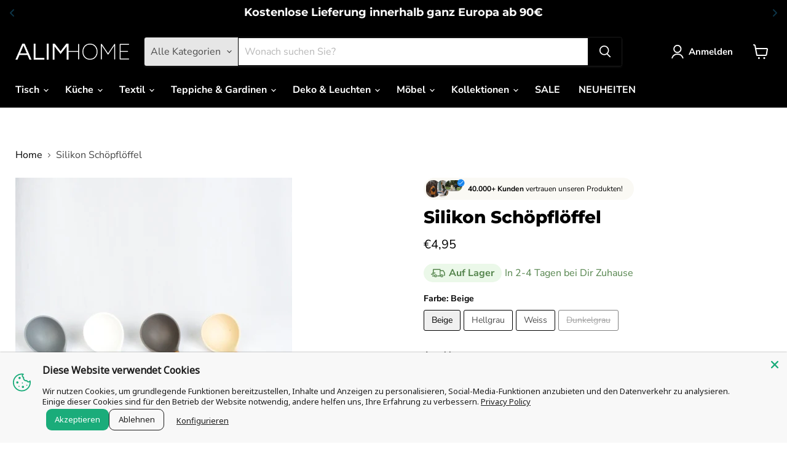

--- FILE ---
content_type: text/javascript; charset=utf-8
request_url: https://alimhome.de/products/silikon-schopfloffel-1.js
body_size: 849
content:
{"id":8196642570504,"title":"Silikon Schöpflöffel","handle":"silikon-schopfloffel-1","description":"\u003cp\u003eDetails :\u003c\/p\u003e\n\u003cmeta charset=\"UTF-8\"\u003e\n\u003cp\u003e\u003cmeta charset=\"UTF-8\"\u003e\u003cspan data-mce-fragment=\"1\"\u003eMaterial: Bambus, Silikon\u003c\/span\u003e\u003cbr data-mce-fragment=\"1\"\u003e\u003cspan data-mce-fragment=\"1\"\u003eLänge ca. 29cm\u003c\/span\u003e\u003cbr\u003e\u003cmeta charset=\"UTF-8\"\u003e\u003c\/p\u003e\n\u003cp\u003e\u003cspan data-mce-fragment=\"1\"\u003eHandwäsche empfohlen\u003c\/span\u003e\u003c\/p\u003e","published_at":"2023-03-08T16:52:57+01:00","created_at":"2023-03-08T16:52:24+01:00","vendor":"Acar","type":"","tags":[],"price":495,"price_min":495,"price_max":495,"available":true,"price_varies":false,"compare_at_price":null,"compare_at_price_min":0,"compare_at_price_max":0,"compare_at_price_varies":false,"variants":[{"id":44282273530120,"title":"Beige","option1":"Beige","option2":null,"option3":null,"sku":"77C IVY-009999","requires_shipping":true,"taxable":true,"featured_image":null,"available":true,"name":"Silikon Schöpflöffel - Beige","public_title":"Beige","options":["Beige"],"price":495,"weight":100,"compare_at_price":null,"inventory_management":"shopify","barcode":null,"requires_selling_plan":false,"selling_plan_allocations":[]},{"id":44282273562888,"title":"Hellgrau","option1":"Hellgrau","option2":null,"option3":null,"sku":"77C IVY-009999","requires_shipping":true,"taxable":true,"featured_image":null,"available":true,"name":"Silikon Schöpflöffel - Hellgrau","public_title":"Hellgrau","options":["Hellgrau"],"price":495,"weight":100,"compare_at_price":null,"inventory_management":"shopify","barcode":null,"requires_selling_plan":false,"selling_plan_allocations":[]},{"id":44282273595656,"title":"Weiss","option1":"Weiss","option2":null,"option3":null,"sku":"77C IVY-009999","requires_shipping":true,"taxable":true,"featured_image":null,"available":true,"name":"Silikon Schöpflöffel - Weiss","public_title":"Weiss","options":["Weiss"],"price":495,"weight":100,"compare_at_price":null,"inventory_management":"shopify","barcode":null,"requires_selling_plan":false,"selling_plan_allocations":[]},{"id":44282273628424,"title":"Dunkelgrau","option1":"Dunkelgrau","option2":null,"option3":null,"sku":"77C IVY-009999","requires_shipping":true,"taxable":true,"featured_image":null,"available":false,"name":"Silikon Schöpflöffel - Dunkelgrau","public_title":"Dunkelgrau","options":["Dunkelgrau"],"price":495,"weight":100,"compare_at_price":null,"inventory_management":"shopify","barcode":null,"requires_selling_plan":false,"selling_plan_allocations":[]}],"images":["\/\/cdn.shopify.com\/s\/files\/1\/0583\/5934\/9406\/products\/009999.jpg?v=1678290775"],"featured_image":"\/\/cdn.shopify.com\/s\/files\/1\/0583\/5934\/9406\/products\/009999.jpg?v=1678290775","options":[{"name":"Farbe","position":1,"values":["Beige","Hellgrau","Weiss","Dunkelgrau"]}],"url":"\/products\/silikon-schopfloffel-1","media":[{"alt":null,"id":36134288523528,"position":1,"preview_image":{"aspect_ratio":0.841,"height":535,"width":450,"src":"https:\/\/cdn.shopify.com\/s\/files\/1\/0583\/5934\/9406\/products\/009999.jpg?v=1678290775"},"aspect_ratio":0.841,"height":535,"media_type":"image","src":"https:\/\/cdn.shopify.com\/s\/files\/1\/0583\/5934\/9406\/products\/009999.jpg?v=1678290775","width":450}],"requires_selling_plan":false,"selling_plan_groups":[]}

--- FILE ---
content_type: text/javascript; charset=utf-8
request_url: https://alimhome.de/products/silikon-schopfloffel-1.js
body_size: 406
content:
{"id":8196642570504,"title":"Silikon Schöpflöffel","handle":"silikon-schopfloffel-1","description":"\u003cp\u003eDetails :\u003c\/p\u003e\n\u003cmeta charset=\"UTF-8\"\u003e\n\u003cp\u003e\u003cmeta charset=\"UTF-8\"\u003e\u003cspan data-mce-fragment=\"1\"\u003eMaterial: Bambus, Silikon\u003c\/span\u003e\u003cbr data-mce-fragment=\"1\"\u003e\u003cspan data-mce-fragment=\"1\"\u003eLänge ca. 29cm\u003c\/span\u003e\u003cbr\u003e\u003cmeta charset=\"UTF-8\"\u003e\u003c\/p\u003e\n\u003cp\u003e\u003cspan data-mce-fragment=\"1\"\u003eHandwäsche empfohlen\u003c\/span\u003e\u003c\/p\u003e","published_at":"2023-03-08T16:52:57+01:00","created_at":"2023-03-08T16:52:24+01:00","vendor":"Acar","type":"","tags":[],"price":495,"price_min":495,"price_max":495,"available":true,"price_varies":false,"compare_at_price":null,"compare_at_price_min":0,"compare_at_price_max":0,"compare_at_price_varies":false,"variants":[{"id":44282273530120,"title":"Beige","option1":"Beige","option2":null,"option3":null,"sku":"77C IVY-009999","requires_shipping":true,"taxable":true,"featured_image":null,"available":true,"name":"Silikon Schöpflöffel - Beige","public_title":"Beige","options":["Beige"],"price":495,"weight":100,"compare_at_price":null,"inventory_management":"shopify","barcode":null,"requires_selling_plan":false,"selling_plan_allocations":[]},{"id":44282273562888,"title":"Hellgrau","option1":"Hellgrau","option2":null,"option3":null,"sku":"77C IVY-009999","requires_shipping":true,"taxable":true,"featured_image":null,"available":true,"name":"Silikon Schöpflöffel - Hellgrau","public_title":"Hellgrau","options":["Hellgrau"],"price":495,"weight":100,"compare_at_price":null,"inventory_management":"shopify","barcode":null,"requires_selling_plan":false,"selling_plan_allocations":[]},{"id":44282273595656,"title":"Weiss","option1":"Weiss","option2":null,"option3":null,"sku":"77C IVY-009999","requires_shipping":true,"taxable":true,"featured_image":null,"available":true,"name":"Silikon Schöpflöffel - Weiss","public_title":"Weiss","options":["Weiss"],"price":495,"weight":100,"compare_at_price":null,"inventory_management":"shopify","barcode":null,"requires_selling_plan":false,"selling_plan_allocations":[]},{"id":44282273628424,"title":"Dunkelgrau","option1":"Dunkelgrau","option2":null,"option3":null,"sku":"77C IVY-009999","requires_shipping":true,"taxable":true,"featured_image":null,"available":false,"name":"Silikon Schöpflöffel - Dunkelgrau","public_title":"Dunkelgrau","options":["Dunkelgrau"],"price":495,"weight":100,"compare_at_price":null,"inventory_management":"shopify","barcode":null,"requires_selling_plan":false,"selling_plan_allocations":[]}],"images":["\/\/cdn.shopify.com\/s\/files\/1\/0583\/5934\/9406\/products\/009999.jpg?v=1678290775"],"featured_image":"\/\/cdn.shopify.com\/s\/files\/1\/0583\/5934\/9406\/products\/009999.jpg?v=1678290775","options":[{"name":"Farbe","position":1,"values":["Beige","Hellgrau","Weiss","Dunkelgrau"]}],"url":"\/products\/silikon-schopfloffel-1","media":[{"alt":null,"id":36134288523528,"position":1,"preview_image":{"aspect_ratio":0.841,"height":535,"width":450,"src":"https:\/\/cdn.shopify.com\/s\/files\/1\/0583\/5934\/9406\/products\/009999.jpg?v=1678290775"},"aspect_ratio":0.841,"height":535,"media_type":"image","src":"https:\/\/cdn.shopify.com\/s\/files\/1\/0583\/5934\/9406\/products\/009999.jpg?v=1678290775","width":450}],"requires_selling_plan":false,"selling_plan_groups":[]}